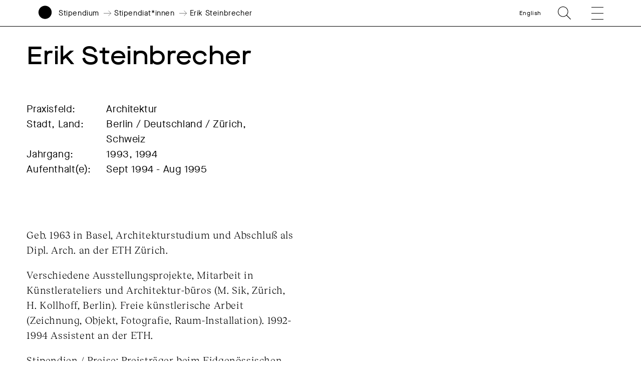

--- FILE ---
content_type: image/svg+xml
request_url: https://www.akademie-solitude.de/wp-content/themes/akademie-schloss-solitude/js/e74f67b6c146b09c1b6a4ce815d2016b.svg
body_size: 790
content:
<?xml version="1.0" encoding="utf-8"?>
<!-- Generator: Adobe Illustrator 24.1.3, SVG Export Plug-In . SVG Version: 6.00 Build 0)  -->
<svg version="1.1" id="Ebene_1" xmlns="http://www.w3.org/2000/svg" xmlns:xlink="http://www.w3.org/1999/xlink" x="0px" y="0px"
	 viewBox="0 0 20 20" style="enable-background:new 0 0 20 20;" xml:space="preserve">
<style type="text/css">
	.st0{fill:#FFFFFF;}
	.st1{clip-path:url(#SVGID_2_);fill:none;stroke:#2B2B2A;}
</style>
<rect x="2.05" y="4.44" class="st0" width="14.99" height="10.95"/>
<g>
	<defs>
		<rect id="SVGID_1_" x="1.55" y="3.94" width="15.99" height="11.95"/>
	</defs>
	<clipPath id="SVGID_2_">
		<use xlink:href="#SVGID_1_"  style="overflow:visible;"/>
	</clipPath>
	<rect x="2.05" y="4.44" class="st1" width="14.99" height="10.95"/>
	<polyline class="st1" points="2.74,4.76 9.43,11.61 16.9,4.75 	"/>
</g>
</svg>
